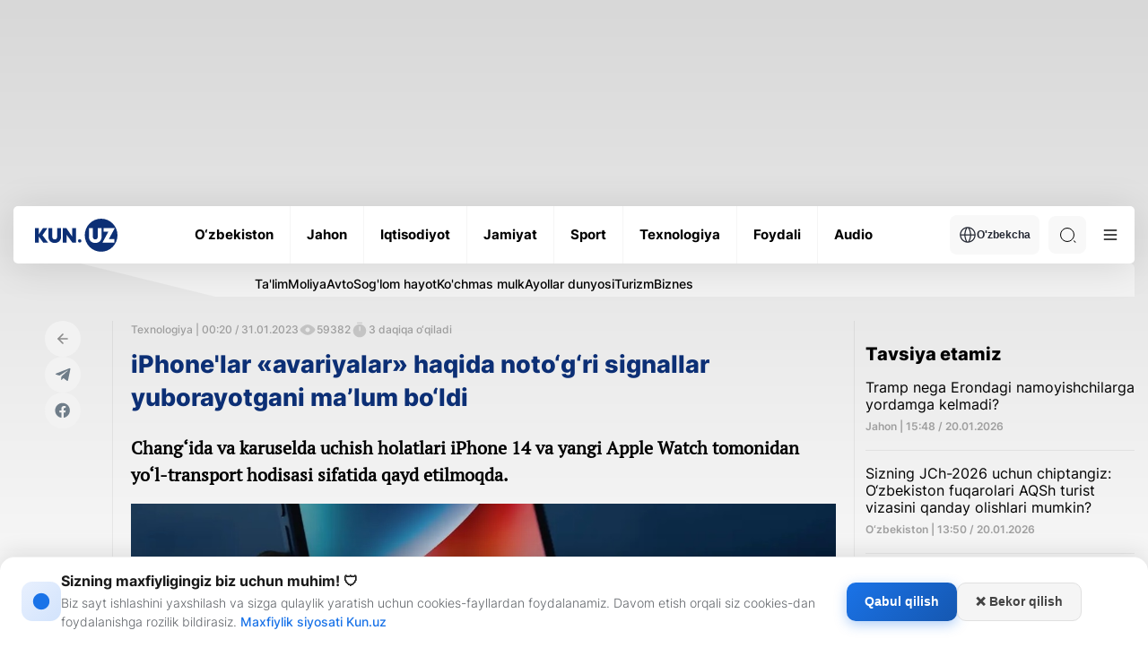

--- FILE ---
content_type: text/html; charset=UTF-8
request_url: https://kun.uz/news/2023/01/31/iphonelar-avariyalar-haqida-notogri-signallar-yuborayotgani-malum-boldi
body_size: 20630
content:
<!DOCTYPE html>
<html lang="uz">
<head>
    <meta charset="UTF-8" />
    <meta http-equiv="X-UA-Compatible" content="IE=edge" />
    <meta name="viewport" content="width=device-width, initial-scale=1.0" />
    <meta name="author" content="kunu.uz">
    <meta name="description" content="Chang‘ida va karuselda uchish holatlari iPhone 14 va yangi Apple Watch tomonidan yo‘l-transport hodisasi sifatida qayd etilmoqda.">
<meta name="keywords" content="Yangiliklar,xabarlar,eng so‘nggi yangiliklar, Dunyo Sport">
<meta property="og:title" content="iPhone&#039;lar «avariyalar» haqida noto‘g‘ri signallar yuborayotgani ma’lum bo‘ldi">
<meta property="og:description" content="Chang‘ida va karuselda uchish holatlari iPhone 14 va yangi Apple Watch tomonidan yo‘l-transport hodisasi sifatida qayd etilmoqda.">
<meta property="og:type" content="article">
<meta property="og:url" content="https://kun.uz/news/2023/01/31/iphonelar-avariyalar-haqida-notogri-signallar-yuborayotgani-malum-boldi">
<meta property="og:locale" content="uz-Latn-UZ">
<meta type="image/jpeg" name="link" href="https://storage.kun.uz/source/9/H1rz36RMbmeG9mUXRl6gm-pGSiHGN_UY.jpg" rel="image_src">
<meta property="og:image" content="https://storage.kun.uz/source/9/H1rz36RMbmeG9mUXRl6gm-pGSiHGN_UY.jpg">
<meta property="og:image:secure_url" content="https://storage.kun.uz/source/9/H1rz36RMbmeG9mUXRl6gm-pGSiHGN_UY.jpg">
<meta property="og:image:alt" content="iPhone&#039;lar «avariyalar» haqida noto‘g‘ri signallar yuborayotgani ma’lum bo‘ldi">
<meta property="og:site_name" content="Kun.uz">
<link href="/assets/66844a27/css/style.min.css?v=1761064581" rel="stylesheet">
<link href="/assets/66844a27/css/modal.css?v=1768908897" rel="stylesheet">
<link href="/assets/ce4f617e/desktop.css?v=1749135647" rel="stylesheet">
<script>var jsonLDData = [{"@context":"http:\/\/schema.org","@type":"NewsArticle","image":"https:\/\/storage.kun.uz\/source\/9\/H1rz36RMbmeG9mUXRl6gm-pGSiHGN_UY.jpg","headline":"iPhone\u0027lar «avariyalar» haqida noto‘g‘ri signallar yuborayotgani ma’lum bo‘ldi","description":"Chang‘ida va karuselda uchish holatlari iPhone 14 va yangi Apple Watch tomonidan yo‘l-transport hodisasi sifatida qayd etilmoqda.","datePublished":"2023-01-31T05:20:07+05:00","author":{"@type":"Person","name":"Sardor Yusupov"},"url":"http:\/\/kun.uz\/news\/2023\/01\/31\/iphonelar-avariyalar-haqida-notogri-signallar-yuborayotgani-malum-boldi","mainEntityOfPage":{"@type":"WebPage","@id":"http:\/\/kun.uz\/news\/2023\/01\/31\/iphonelar-avariyalar-haqida-notogri-signallar-yuborayotgani-malum-boldi"},"keywords":["iPhone","Apple"]},{"@context":"http:\/\/schema.org","@type":"Organization","url":"https:\/\/kun.uz\/","name":"Kun.uz","logo":{"@type":"ImageObject","url":"https:\/\/kun.uz\/static\/desktop\/img\/icons\/logo-light.svg"},"contactPoint":[{"@type":"ContactPoint","telephone":"+99878 113 10 10","contactType":"sales"}],"sameAs":["https:\/\/www.facebook.com\/kunuznews","https:\/\/www.youtube.com\/@kunuz_official","https:\/\/www.x.com\/KunUzNews","https:\/\/www.instagram.com\/kun.uz","https:\/\/telegram.me\/kunuzofficial"]}];
var script = document.createElement("script");
script.type = "application/ld+json";
script.text = JSON.stringify(jsonLDData);
document.head.appendChild(script);</script>    <link rel="preconnect" href="https://fonts.googleapis.com" />
    <link rel="preconnect" href="https://fonts.gstatic.com" crossorigin />
    <title>iPhone&#039;lar «avariyalar» haqida noto‘g‘ri signallar yuborayotgani ma’lum bo‘ldi</title>
    <link rel="shortcut icon" href="/favicon.ico?v=1" />
    <link rel="apple-touch-icon" sizes="180x180" href="/apple-touch-icon.png">
    <link rel="icon" type="image/png" sizes="32x32" href="/favicon32x32.png">
    <link rel="icon" type="image/png" sizes="16x16" href="/favicon1616.png">
    <link rel="icon" type="image/png" href="/favicon.png">
    <link rel="icon" href="/favicon.png" type="image/x-icon">
    

    <meta name="csrf-param" content="_csrf">
<meta name="csrf-token" content="7BdBkQhEMgDKDnUhcyyGmxiVnqESf1SUbVdaBoUp1Wy4U3b8TS1ASvxaI25GadbtTd6s010RF6QKHRlqwxy8Gw==">
    <script src="https://yastatic.net/pcode/adfox/loader.js" crossorigin="anonymous"></script>
    <style>
        .news-inner__content-page p {
            margin: 26px 0 !important;
        }
    </style>
</head>
<body class="light">
<!-- Google tag (gtag.js) -->
<script async src="https://www.googletagmanager.com/gtag/js?id=G-QE3KSKDYBZ"></script>
<script>
    window.dataLayer = window.dataLayer || [];
    function gtag(){dataLayer.push(arguments);}
    gtag('js', new Date());
    gtag('config', 'G-QE3KSKDYBZ');

    document.addEventListener("DOMContentLoaded", function () {
        const modal = document.getElementById('consentModal');
        const consent = localStorage.getItem('ga_consent');

        if (!modal) {
            console.error("Error: #consentModal not found!");
            return;
        }

        if (consent === null) {
            modal.style.display = 'block';

            document.getElementById('accept-consent').addEventListener('click', function () {
                const consentSettings = {
                    'ad_storage': 'granted',
                    'analytics_storage': 'granted',
                    'personalization_storage': 'granted',
                    'functionality_storage': 'granted',
                    'security_storage': 'granted'
                };

                localStorage.setItem('ga_consent', JSON.stringify(consentSettings));
                gtag('consent', 'default', consentSettings);
                gtag('js', new Date());
                gtag('config', 'GA_MEASUREMENT_ID');
                modal.style.display = 'none';
            });

            document.getElementById('reject-consent').addEventListener('click', function () {
                localStorage.setItem('ga_consent', 'denied');
                gtag('consent', 'update', { 'analytics_storage': 'denied' });
                modal.style.display = 'none';
            });
        }
    });


</script>
<!-- Yandex.Metrika counter -->
<script type="text/javascript">
    (function (d, w, c) {
        (w[c] = w[c] || []).push(function() {
            try {
                w.yaCounter22022599 = new Ya.Metrika({
                    id:22022599,
                    clickmap:true,
                    trackLinks:true,
                    accurateTrackBounce:true,
                    webvisor:true
                });
            } catch(e) { }
        });

        var n = d.getElementsByTagName("script")[0],
            s = d.createElement("script"),
            f = function () { n.parentNode.insertBefore(s, n); };
        s.type = "text/javascript";
        s.async = true;
        s.src = "https://mc.yandex.ru/metrika/watch.js";

        if (w.opera == "[object Opera]") {
            d.addEventListener("DOMContentLoaded", f, false);
        } else { f(); }
    })(document, window, "yandex_metrika_callbacks");


</script>
<noscript><div><img src="https://mc.yandex.ru/watch/22022599" style="position:absolute; left:-9999px;" alt="" /></div></noscript>
<!-- /Yandex.Metrika counter -->
        <div id="consentModal" class="consent-modal">
        <div class="consent-modal-content">
            <div class="consent-icon">
                <svg width="22" height="22" viewBox="0 0 24 24" fill="none" xmlns="http://www.w3.org/2000/svg">
                    <path d="M12 2C6.48 2 2 6.48 2 12s4.48 10 10 10 10-4.48 10-10S17.52 2 12 2zm-1 15h2v-6h-2v6zm0-8h2V7h-2v2z" fill="currentColor"/>
                </svg>
            </div>
            <div class="consent-text-section">
                <h2 class="consent-title">Sizning maxfiyligingiz biz uchun muhim! 🛡</h2>
                <p class="consent-text">Biz sayt ishlashini yaxshilash va sizga qulaylik yaratish uchun cookies-fayllardan foydalanamiz. Davom etish orqali siz cookies-dan foydalanishga rozilik bildirasiz. <a href="/page/consent" target="_blank" style="display: inline;">Maxfiylik siyosati Kun.uz</a></p>
            </div>
            <div class="consent-buttons">
                <button id="accept-consent" class="consent-btn accept-btn">Qabul qilish</button>
                <button id="reject-consent" class="consent-btn reject-btn">❌ Bekor qilish</button>
            </div>
        </div>
    </div>


    <div class="main">
    <div class="container">
        <div class='main-ad-banner'> <div id='adfox_163358652822099952'></div>
      <script>
          window.yaContextCb.push(()=>{
              Ya.adfoxCode.create({
                  ownerId: 367651,
                  containerId: 'adfox_163358652822099952',
                  params: {
                      pp: 'g',
                      ps: 'eudb',
                      p2: 'hhiz'
                  }
              })
          })
      </script></div>    </div>
        <header class="header">
            <div class="container">
                <div class="header-wrapper">
                    <div class="header-bottom"><div class="header-bottom__wrap"><a href="/" class="header-bottom__logo">        <img class="logo-light" src="/assets/66844a27/img/icons/logo-light.svg" alt="Logo" /><img class="logo-dark" src="/assets/66844a27/img/icons/logo-dark.svg" alt="Logo" /></a><ul class="header-bottom__list"><li class="header-bottom__item"><a href="/news/category/uzbekiston" class="header-bottom__link"><span data-text="O‘zbekiston"> O‘zbekiston </span> </a></li><li class="header-bottom__item"><a href="/news/category/jahon" class="header-bottom__link"><span data-text="Jahon"> Jahon </span> </a></li><li class="header-bottom__item"><a href="/news/category/iqtisodiyot" class="header-bottom__link"><span data-text="Iqtisodiyot"> Iqtisodiyot </span> </a></li><li class="header-bottom__item"><a href="/news/category/jamiyat" class="header-bottom__link"><span data-text="Jamiyat"> Jamiyat </span> </a></li><li class="header-bottom__item"><a href="/news/category/sport" class="header-bottom__link"><span data-text="Sport"> Sport </span> </a></li><li class="header-bottom__item"><a href="/news/category/texnologiya" class="header-bottom__link"><span data-text="Texnologiya"> Texnologiya </span> </a></li><li class="header-bottom__item"><a href="/news/category/foydali" class="header-bottom__link"><span data-text="Foydali"> Foydali </span> </a></li><li class="header-bottom__item"><a href="/news/audio/list" class="header-bottom__link"><span data-text="Audio"> Audio </span> </a></li></ul><div class="header-bottom__right"><div class="header-bottom__lang"><button class="header-bottom__lang-btn"><img src="/assets/66844a27/img/icons/language.svg" alt="" />O'zbekcha</button><ul class="header-bottom__lang-list"><li class="header-bottom__lang-item"><a class="lang-link" href="/changelang/kr?c=%2Fkr%2Fnews%2F2023%2F01%2F31%2Fiphonelar-avariyalar-haqida-notogri-signallar-yuborayotgani-malum-boldi">Ўзбекча</a></li><li class="header-bottom__lang-item"><a class="lang-link" href="/changelang/ru?c=%2Fru%2Fnews%2F2023%2F01%2F31%2Fiphonelar-avariyalar-haqida-notogri-signallar-yuborayotgani-malum-boldi">Русский</a></li><li class="header-bottom__lang-item"><a class="lang-link" href="/changelang/en?c=%2Fen%2Fnews%2F2023%2F01%2F31%2Fiphonelar-avariyalar-haqida-notogri-signallar-yuborayotgani-malum-boldi">English</a></li></ul></div><div class="header-bottom__search"><form action="/news/search" method="get"><input type="text" id="search-input" class="header-bottom__search-input" name="q" value="" placeholder="Qidiruv" required="true"> <div class="search-button center-position"><div class="search-icon"></div></div></form></div><button class="header-bottom__menu">
              <svg width="24" height="24" viewBox="0 0 100 100">
                <path class="line line1"
                  d="M 20,29.000046 H 80.000231 C 80.000231,29.000046 94.498839,28.817352 94.532987,66.711331 94.543142,77.980673 90.966081,81.670246 85.259173,81.668997 79.552261,81.667751 75.000211,74.999942 75.000211,74.999942 L 25.000021,25.000058" />
                <path class="line line2" d="M 20,50 H 80" />
                <path class="line line3"
                  d="M 20,70.999954 H 80.000231 C 80.000231,70.999954 94.498839,71.182648 94.532987,33.288669 94.543142,22.019327 90.966081,18.329754 85.259173,18.331003 79.552261,18.332249 75.000211,25.000058 75.000211,25.000058 L 25.000021,74.999942" />
              </svg>
            </button></div></div></div><div class="header-categories">
            <div class="header-categories__wrapper">
                <ul class="header-categories__list"><li class="header-categories__item">
                <a href="https://kun.uz/news/category/talim" class="header-categories__link">Ta'lim</a>
              </li><li class="header-categories__item">
                <a href="https://kun.uz/news/category/moliya" class="header-categories__link">Moliya</a>
              </li><li class="header-categories__item">
                <a href="https://kun.uz/news/category/avto" class="header-categories__link">Avto</a>
              </li><li class="header-categories__item">
                <a href="https://kun.uz/news/category/soglom-hayot" class="header-categories__link">Sog'lom hayot</a>
              </li><li class="header-categories__item">
                <a href="https://kun.uz/news/category/kuchmas-mulk" class="header-categories__link">Ko'chmas mulk</a>
              </li><li class="header-categories__item">
                <a href="https://kun.uz/news/category/ayollar-dunyosi" class="header-categories__link">Ayollar dunyosi</a>
              </li><li class="header-categories__item">
                <a href="https://kun.uz/news/category/turizm" class="header-categories__link">Turizm</a>
              </li><li class="header-categories__item">
                <a href="https://kun.uz/news/category/biznes" class="header-categories__link">Biznes</a>
              </li></ul>
            </div>
        </div><div class="header-dropdown">
            <div class="header-dropdown__menu">
              <ul class="header-dropdown__list">
                <li class="header-dropdown__item">
                  <a href="/news/list?f=video" class="header-dropdown__link"> - Videolavhalar </a>
                </li>
                <li class="header-dropdown__item">
                  <a href="/news/list?f=photo" class="header-dropdown__link"> - Fotolavhalar </a>
                </li>
                <li class="header-dropdown__item">
                  <a href="/news/actual" class="header-dropdown__link"> - Dolzarb xabarlar </a>
                </li><li class="header-dropdown__item"><a href="/news/time/hayotiy-hikoyalar" class="header-dropdown__link"> - Hayotiy hikoyalar </a></li></ul>
              <ul class="header-dropdown__list"><li class="header-dropdown__item">
                  <a href="/news/editors-choice" class="header-dropdown__link"> - Muharrir tanlovi</a>
                </li>
                <li class="header-dropdown__item">
                  <a href="/authored" class="header-dropdown__link"> - Maqolalar </a>
                </li>
                <li class="header-dropdown__item">
                  <a href="/time/news" class="header-dropdown__link"> - Kun mavzulari </a>
                </li>
                <li class="header-dropdown__item">
                  <a href="/our-team" class="header-dropdown__link"> - Bizning jamoa</a>
                </li>
              </ul>
              <ul class="header-dropdown__list active">
                <li class="header-dropdown__item">
                  <a href="/page/reklama" class="header-dropdown__link"> -  Reklama tariflari </a>
                </li>
                <li class="header-dropdown__item">
                  <a href="/page/reklama#mediakit" class="header-dropdown__link"> - Media kit </a>
                </li>
                
              </ul>
              <div class="header-dropdown__img">
              <div class="--light">
              <img src="/assets/66844a27/img/business-bg.png" alt=""/>
              <img src="/assets/66844a27/img/business-bg-img.png" alt=""/>
            </div>
            <div class="--dark">
              <img src="/assets/66844a27/img/business-bg-dark.png" alt=""/>
              <img src="/assets/66844a27/img/business-bg-img-dark.png" alt=""/>
            </div>
                
              </div>
            </div>
            <div class="header-dropdown__settings">
              <h4 class="header-dropdown__settings-title">Qoʻshimcha funksionallar</h4>
              <ul class="header-dropdown__settings-list">
                
                <li class="header-dropdown__settings-item">
                  <p class="header-dropdown__settings-text">Tungi ko‘rinish</p>
                  <div class="header-dropdown__settings-theme">
                    <input type="checkbox" id="theme" />
                    <label for="theme">Toggle</label>
                    <div class="moon"></div>
                    <div class="sun"></div>
                  </div>
                </li>
              </ul>
            </div><div class="header-dropdown__regions"><li class="region-item active"><a href="/region/toshkent" class="region-item__link">Toshkent sh.</a></li><li class="region-item active"><a href="/region/qoraqalpogiston" class="region-item__link">Qoraqalpog‘iston</a></li><li class="region-item active"><a href="/region/andijon" class="region-item__link">Andijon</a></li><li class="region-item active"><a href="/region/fargona" class="region-item__link">Farg‘ona</a></li><li class="region-item active"><a href="/region/namangan" class="region-item__link">Namangan</a></li><li class="region-item active"><a href="/region/samarqand" class="region-item__link">Samarqand</a></li><li class="region-item active"><a href="/region/buxoro" class="region-item__link">Buxoro</a></li><li class="region-item active"><a href="/region/xorazm" class="region-item__link">Xorazm</a></li><li class="region-item active"><a href="/region/surxondaryo" class="region-item__link">Surxondaryo</a></li><li class="region-item active"><a href="/region/qashqadaryo" class="region-item__link">Qashqadaryo</a></li><li class="region-item active"><a href="/region/jizzax" class="region-item__link">Jizzax</a></li><li class="region-item active"><a href="/region/sirdaryo" class="region-item__link">Sirdaryo</a></li><li class="region-item active"><a href="/region/toshkent-viloyati" class="region-item__link">Toshkent vil.</a></li><li class="region-item active"><a href="/region/navoiy" class="region-item__link">Navoiy</a></li></div></div>                </div>
            </div>
        </header>
        <main>
            <div class="news-inner">
    <div class="container">
        <div class="news-inner__block">
            <div class="news-inner__left">
                <div class="news-inner__head">
                    <div class="news-inner__wrapper">
                        <div class="news-inner__socials-wrapper">
                            <div class="news-inner__socials">
                                <a href="/" class="news-inner__socials-link">
                                    <img src="/assets/66844a27/img/icons/page-back.svg" alt="" />
                                </a>
                                <a href="#" class="news-inner__socials-link s_telegram">
                                    <svg width="22" height="22" viewBox="0 0 29 29" fill="none" xmlns="http://www.w3.org/2000/svg">
                                        <path
                                                d="M12.4457 17.3222L12.087 22.5112C12.6002 22.5112 12.8224 22.2845 13.089 22.0122L15.4949 19.6472L20.4803 23.4024C21.3946 23.9265 22.0388 23.6505 22.2854 22.5372L25.5578 6.7658L25.5587 6.76487C25.8487 5.3747 25.0699 4.83108 24.1791 5.17212L4.94413 12.7465C3.63138 13.2706 3.65126 14.0233 4.72097 14.3644L9.63859 15.9376L21.0612 8.58623C21.5988 8.2201 22.0876 8.42268 21.6855 8.78881L12.4457 17.3222Z"
                                                fill="#6F7D89"
                                        />
                                    </svg>
                                </a>
                                <a href="#" class="news-inner__socials-link s_facebook">
                                    <svg width="22" height="22" viewBox="0 0 29 29" fill="none" xmlns="http://www.w3.org/2000/svg">
                                        <path
                                                d="M14.0758 3.52441C8.08825 3.52441 3.23438 8.40796 3.23438 14.4321C3.23438 19.8765 7.19893 24.389 12.3819 25.2073V17.5851H9.62912V14.4321H12.3819V12.029C12.3819 9.29528 14.0004 7.78523 16.4768 7.78523C17.6629 7.78523 18.9036 7.99827 18.9036 7.99827V10.6826H17.5365C16.1898 10.6826 15.7698 11.5234 15.7698 12.386V14.4321H18.7766L18.296 17.5851H15.7698V25.2073C20.9527 24.389 24.9173 19.8765 24.9173 14.4321C24.9173 8.40796 20.0633 3.52441 14.0758 3.52441Z"
                                                fill="#6F7D89"
                                        />
                                    </svg>
                                </a>
                            </div>
                        </div>
                        <div class="news-inner__content">
                            <div class="news-inner__content-head">
                                <div class="news-inner__content-stats">
                                    <span>Texnologiya | 00:20 / 31.01.2023 </span>

                                    <div class="news-inner__content-stats-info">
                                        <span class="eye-icon"></span>
                                        <span>59382</span>
                                    </div>
                                    <div class="news-inner__content-stats-info">
                                        <span class="timer-icon"></span>
                                        <span>3 daqiqa o‘qiladi</span>
                                    </div>
                                                                        
                                </div>
                                <h1 class="news-inner__content-title" style="font-size:1.6875em;">iPhone'lar «avariyalar» haqida noto‘g‘ri signallar yuborayotgani ma’lum bo‘ldi</h1>
                                                                <p class="news-inner__content-desc">Chang‘ida va karuselda uchish holatlari iPhone 14 va yangi Apple Watch tomonidan yo‘l-transport hodisasi sifatida qayd etilmoqda.</p>
                                                                                                 <div class="news-inner__content-img">
                                    <img src="https://storage.kun.uz/source/9/H1rz36RMbmeG9mUXRl6gm-pGSiHGN_UY.jpg" />
                                    <p class="news-inner__content-caption">Foto: Apple</p>
                                </div>
                                                                <div class="news-inner__content-page">
                                    <p>Sentyabr oyida taqdim etilgan iPhone 14 va yangi Apple Watch yo‘l harakati xavfsizligini yaxshilash uchun mo‘ljallangan muhim yangilikni olgan edi. Qurilmalar o‘z sensorlariga tayanib, yo‘l harakati hodisasini aniqlash va maxsus xizmatlarga avtomatik tarzda xabar yuborish funksiyasiga ega bo‘ldi. Biroq, innovatsiya hali ham mukammallikdan yiroq ekani aytilmoqda. <a href="https://www.autoevolution.com/news/iphone-14-keeps-spamming-emergency-services-with-false-car-crash-calls-209392.html">Autoevolution</a> ma’lumotlariga ko‘ra, smartfonlardan ko‘plab yolg‘on xabarlar yuborilyapti.</p>

<p>Xususan, Yaponiya huquq-tartibot idoralari chang‘i uchayotgan odamlarning cho‘ntagida yotgan iPhone&#39;dan ko‘plab noto‘g‘ri xabar kelayotganidan shikoyat qilmoqda. Keskin harakatlar va qorga sirpanib yiqilish holatlari smartfon tomonidan yo‘l-transport hodisasi sifatida qayd etilyapti va favqulodda xizmatlarga &laquo;avariya yuz bergani&raquo; haqida xabar jo‘natilmoqda.</p>

<p>Misol uchun, 2022 yil 16 dekabrdan 2023 yil 13 yanvargacha Kita-Alps Nagano yong‘in xavfsizligi xizmati tomonidan olingan 919 ta xabarning kamida 134 tasi yolg‘on bo‘lib chiqqan. Ular yaqin atrofdagi chang‘i kurortlaridan jo‘natilgan. Gujo shahrida ham iPhone&#39;dan jo‘natilayotgan bunday &laquo;spam&raquo;dan shikoyat qilishgan: xabarnomalarning 40 foizi yolg‘on bo‘lib chiqqan.</p>

<p>Shu bilan birga, mahalliy hokimiyat organlari smartfon egalaridan funksiyani o‘chirishni talab qila olmasligini tan olishadi, chunki u haqiqiy baxtsiz hodisa yuz berganda odamlarning hayotini saqlab qolishi mumkin. Qayd etish joizki, smartfon favqulodda xizmatlarni chaqirishdan oldin taymer orqali ortga hisoblashni boshlaydi, biroq chang‘i uchish paytida bunga e’tibor qaratilishi dargumon.</p>

<p>Bir necha hafta oldin Apple &laquo;avariyalarni&raquo; aniqlash tizimini takomillashtirish ustida ish olib borayotganini e’lon qildi, chunki u odamlar karuselda uchayotganida ham qutqaruvchilarni chaqirayotgan edi. Kompaniya dastlab bu tizimning yuqori aniqlikda ishlashi, million soatlik testlarda sinovdan o‘tkazilganini da’vo qilgan edi.</p>

                                    <div id="adv">
                                        <div id="adfox_163671557394827494"></div>
                                        <script>
                                            window.yaContextCb.push(()=>{
                                                Ya.adfoxCode.create({
                                                    ownerId: 367651,
                                                    containerId: 'adfox_163671557394827494',
                                                    params: {
                                                        pp: 'h',
                                                        ps: 'feps',
                                                        p2: 'hjmx'
                                                    }
                                                })
                                            })
                                        </script>
                                    </div>
                                </div>
                            </div>
                                                            <div class="news-inner__author">

                                    <svg width="24" height="24" viewBox="0 0 24 24" fill="none" xmlns="http://www.w3.org/2000/svg">
                                        <path d="M12 12C14.21 12 16 10.21 16 8C16 5.79 14.21 4 12 4C9.79 4 8 5.79 8 8C8 10.21 9.79 12 12 12ZM12 14C9.33 14 4 15.34 4 18V20H20V18C20 15.34 14.67 14 12 14Z" fill="#6F7D89"/>
                                    </svg>
                                    <span>Tayyorlagan:&nbsp;</span>
                                    <a href="/news/author/Sardor+Yusupov">
                                        Сардор Юсупов                                    </a>
                                </div>
                                                        <div class="news-inner__tags">
                                                                <a href="/news/list?f=tag&name=iPhone" class="news-inner__tag">#iPhone</a>
                                                                <a href="/news/list?f=tag&name=Apple" class="news-inner__tag">#Apple</a>
                                                            </div>
                            
                            
                        </div>
                    </div>
                </div>
            </div>
            <div class="news-inner__right">
                <div class="main-news__right" id="recomended-news-content" data='{"url":"\/news\/list?f=recommended","ph":false}'></div>
                <div class="main-news__right" id="last-newsl" data='{"url":"\/news\/list?f=latest&l=5","mb":true,"max_card":4}'></div>
            </div>
        </div>
                    <h3 class="big-title">Mavzuga oid</h3>
            <div class="main-life__list news-inner__life-list">
                                    <a class="main-life__item" href="/news/2026/01/14/apple-sirini-googlega-topshirdi">
                        <div class="main-life__item-img">
                            <img src="https://storage.kun.uz/source/thumbnails/_medium/11/F-mRfLrplyctOX1tJQB0jvQnxFA7nnOs_medium.png" />
                        </div>
                        <div>
                                                            <div class="gray-text">
                                                                   <p class="">15:49 / 14.01.2026</p></div>
                            <h3 class="main-life__item-title">Apple Siri’ni Google’ga topshirdi</h3>
                        </div>
                    </a>
                                    <a class="main-life__item" href="/news/2026/01/14/2025-yilda-sotilgan-har-5-smartfonning-bittasi-iphone-boldi">
                        <div class="main-life__item-img">
                            <img src="https://storage.kun.uz/source/thumbnails/_medium/11/GVcQvV6O1hKN_iIuZTeVtCGIrPerzQ4R_medium.jpg" />
                        </div>
                        <div>
                                                            <div class="gray-text">
                                                                   <p class="">11:25 / 14.01.2026</p></div>
                            <h3 class="main-life__item-title">2025 yilda sotilgan har 5 smartfonning bittasi iPhone bo‘ldi</h3>
                        </div>
                    </a>
                                    <a class="main-life__item" href="/news/2026/01/12/apple-2025-yilda-smartfonlar-bozorida-jahon-yetakchisiga-aylandi">
                        <div class="main-life__item-img">
                            <img src="https://storage.kun.uz/source/thumbnails/_medium/11/AYXTkTpHqa_tSK1F5rysYoQD_XzHokEn_medium.jpg" />
                        </div>
                        <div>
                                                            <div class="gray-text">
                                                                   <p class="">21:49 / 12.01.2026</p></div>
                            <h3 class="main-life__item-title">Apple 2025 yilda smartfonlar bozorida jahon yetakchisiga aylandi</h3>
                        </div>
                    </a>
                                    <a class="main-life__item" href="/news/2025/12/25/2025-yilda-ayfonlarning-70-foizi-rossiyaga-yashirin-sxemalar-orqali-olib-kirilgan">
                        <div class="main-life__item-img">
                            <img src="https://storage.kun.uz/source/thumbnails/_medium/11/3dpk9wHgxnTPdNxZ9-1r02v7HRjkV3Hs_medium.jpg" />
                        </div>
                        <div>
                                                            <div class="gray-text">
                                                                   <p class="">14:25 / 25.12.2025</p></div>
                            <h3 class="main-life__item-title">2025 yilda ayfonlarning 70 foizi Rossiyaga yashirin sxemalar orqali olib kirilgan</h3>
                        </div>
                    </a>
                            </div>
                            <div class="main-business" id="business-news" data='{"url":"\/news\/list?f=business","title":"E`lonlar","link_title":"Hamkorlik qilish","link":"\/page\/reklama","img1":"\/assets\/66844a27\/img\/icons\/swiper-prev.svg","img2":"\/assets\/66844a27\/img\/icons\/swiper-next.svg","letter":"\/assets\/66844a27\/img\/icons\/business-icon.svg","max_card":7}'></div>
            </div>
</div>
<div id="nnl-fullscreen-slot"></div>
<script>

</script>
        </main>

    </div>
    <div class="modal" id="main-modal"></div>
    <footer class="footer">
        <div class="container">
            <div class="footer-top">
                <a href="/" class="footer-top__logo">
                    <img src="/assets/66844a27/img/icons/logo-grey.svg" alt="" />
                </a>
                <ul class="footer-top__list">
                    <li class="footer-top__item">
                        <a href="/page/about" class="footer-top__link" data-title="Sayt haqida"> Sayt haqida </a>
                    </li>
                    <li class="footer-top__item">
                        <a href="/news/rss" target="_blank" class="footer-top__link" data-title="RSS"> RSS </a>
                    </li>
                    <li class="footer-top__item">
                        <a href="/contact" class="footer-top__link" data-title="Aloqa"> Aloqa </a>
                    </li>
                    <li class="footer-top__item">
                        <a href="/page/reklama" class="footer-top__link" data-title="Reklama"> Reklama </a>
                    </li>
                                        <li class="footer-top__item">
                        <a href="/our-team" class="footer-top__link" data-title="Kun.uz jamoasi"> Kun.uz jamoasi </a>
                    </li>
                </ul>
                <ul class="footer-top__social-list">
                    <li class="footer-top__social-item">
                        <a href="https://telegram.me/kunuzofficial" target="_blank" class="footer-top__social-link">
                            <svg width="20" height="20" viewBox="0 0 20 20" fill="none" xmlns="http://www.w3.org/2000/svg">
                                <g clip-path="url(#clip0_10_2318)">
                                    <path fill-rule="evenodd" clip-rule="evenodd"
                                          d="M20 10C20 15.5228 15.5228 20 10 20C4.47715 20 0 15.5228 0 10C0 4.47715 4.47715 0 10 0C15.5228 0 20 4.47715 20 10ZM10.3584 7.38244C9.38571 7.787 7.44178 8.62433 4.52658 9.89443C4.05319 10.0827 3.80521 10.2668 3.78264 10.4469C3.74449 10.7512 4.12559 10.8711 4.64456 11.0343C4.71515 11.0565 4.7883 11.0795 4.86328 11.1038C5.37386 11.2698 6.06069 11.464 6.41774 11.4717C6.74162 11.4787 7.10311 11.3452 7.5022 11.0711C10.226 9.2325 11.632 8.30317 11.7203 8.28314C11.7825 8.26901 11.8688 8.25123 11.9273 8.3032C11.9858 8.35518 11.98 8.4536 11.9738 8.48C11.9361 8.64095 10.4401 10.0318 9.66593 10.7515C9.42459 10.9759 9.25339 11.135 9.2184 11.1714C9.14 11.2528 9.06011 11.3298 8.98332 11.4038C8.50897 11.8611 8.15326 12.204 9.00301 12.764C9.41136 13.0331 9.73812 13.2556 10.0641 13.4776C10.4201 13.7201 10.7752 13.9619 11.2347 14.2631C11.3517 14.3398 11.4635 14.4195 11.5724 14.4971C11.9867 14.7925 12.359 15.0578 12.8188 15.0155C13.086 14.9909 13.3621 14.7397 13.5022 13.9903C13.8335 12.2193 14.4847 8.38205 14.6352 6.80081C14.6484 6.66227 14.6318 6.48498 14.6185 6.40715C14.6051 6.32931 14.5773 6.21842 14.4761 6.13633C14.3563 6.03911 14.1714 6.01861 14.0886 6.02007C13.7125 6.0267 13.1355 6.22735 10.3584 7.38244Z"
                                          fill="#0B0B0B" />
                                </g>
                                <defs>
                                    <clipPath id="clip0_10_2318">
                                        <rect width="20" height="20" fill="white" />
                                    </clipPath>
                                </defs>
                            </svg>
                        </a>
                    </li>
                    <li class="footer-top__social-item">
                        <a href="https://www.facebook.com/kunuznews/" target="_blank" class="footer-top__social-link">
                            <svg width="20" height="20" viewBox="0 0 20 20" fill="none" xmlns="http://www.w3.org/2000/svg">
                                <g clip-path="url(#clip0_10_2314)">
                                    <path
                                            d="M20 10C20 4.47715 15.5229 0 10 0C4.47715 0 0 4.47715 0 10C0 14.9912 3.65684 19.1283 8.4375 19.8785V12.8906H5.89844V10H8.4375V7.79688C8.4375 5.29063 9.93047 3.90625 12.2146 3.90625C13.3084 3.90625 14.4531 4.10156 14.4531 4.10156V6.5625H13.1922C11.95 6.5625 11.5625 7.3334 11.5625 8.125V10H14.3359L13.8926 12.8906H11.5625V19.8785C16.3432 19.1283 20 14.9912 20 10Z"
                                            fill="#0B0B0B" />
                                </g>
                                <defs>
                                    <clipPath id="clip0_10_2314">
                                        <rect width="20" height="20" fill="white" />
                                    </clipPath>
                                </defs>
                            </svg>
                        </a>
                    </li>
                    <li class="footer-top__social-item">
                        <a href="https://x.com/KunUzNews" target="_blank" class="footer-top__social-link">
                            <svg width="20" height="20" viewBox="0 0 20 20" fill="none" xmlns="http://www.w3.org/2000/svg">
                                <g clip-path="url(#clip0_10_2315)">
                                    <path
                                            d="M6.2918 18.125C13.8371 18.125 17.9652 11.8723 17.9652 6.45155C17.9652 6.27577 17.9613 6.09608 17.9535 5.9203C18.7566 5.33955 19.4496 4.62021 20 3.79608C19.2521 4.12883 18.458 4.34615 17.6449 4.44061C18.5011 3.92742 19.1421 3.12123 19.4492 2.17147C18.6438 2.6488 17.763 2.98551 16.8445 3.16718C16.2257 2.50963 15.4075 2.07426 14.5164 1.92838C13.6253 1.78249 12.711 1.93421 11.9148 2.36008C11.1186 2.78595 10.4848 3.46225 10.1115 4.28443C9.73825 5.1066 9.64619 6.02885 9.84961 6.90858C8.21874 6.82674 6.62328 6.40309 5.16665 5.66508C3.71002 4.92708 2.42474 3.8912 1.39414 2.6246C0.870333 3.5277 0.710047 4.59637 0.945859 5.61341C1.18167 6.63045 1.79589 7.51954 2.66367 8.09999C2.01219 8.0793 1.37498 7.9039 0.804688 7.58827V7.63905C0.804104 8.58679 1.13175 9.50549 1.73192 10.239C2.3321 10.9725 3.16777 11.4755 4.09687 11.6625C3.49338 11.8276 2.85999 11.8517 2.2457 11.7328C2.50788 12.5479 3.01798 13.2607 3.70481 13.7719C4.39164 14.2831 5.22093 14.5672 6.07695 14.5844C4.62369 15.7259 2.82848 16.3451 0.980469 16.3422C0.652739 16.3417 0.325333 16.3216 0 16.282C1.87738 17.4865 4.06128 18.1262 6.2918 18.125Z"
                                            fill="#0B0B0B" />
                                </g>
                                <defs>
                                    <clipPath id="clip0_10_2315">
                                        <rect width="20" height="20" fill="white" />
                                    </clipPath>
                                </defs>
                            </svg>
                        </a>
                    </li>

                    <li class="footer-top__social-item">
                        <a href="https://www.instagram.com/kun.uz" target="_blank" class="footer-top__social-link">
                            <svg width="20" height="20" viewBox="0 0 20 20" fill="none" xmlns="http://www.w3.org/2000/svg">
                                <g clip-path="url(#clip0_10_2316)">
                                    <path
                                            d="M10 1.80078C12.6719 1.80078 12.9883 1.8125 14.0391 1.85937C15.0156 1.90234 15.543 2.06641 15.8945 2.20313C16.3594 2.38281 16.6953 2.60156 17.043 2.94922C17.3945 3.30078 17.6094 3.63281 17.7891 4.09766C17.9258 4.44922 18.0898 4.98047 18.1328 5.95312C18.1797 7.00781 18.1914 7.32422 18.1914 9.99219C18.1914 12.6641 18.1797 12.9805 18.1328 14.0313C18.0898 15.0078 17.9258 15.5352 17.7891 15.8867C17.6094 16.3516 17.3906 16.6875 17.043 17.0352C16.6914 17.3867 16.3594 17.6016 15.8945 17.7813C15.543 17.918 15.0117 18.082 14.0391 18.125C12.9844 18.1719 12.668 18.1836 10 18.1836C7.32813 18.1836 7.01172 18.1719 5.96094 18.125C4.98438 18.082 4.45703 17.918 4.10547 17.7813C3.64063 17.6016 3.30469 17.3828 2.95703 17.0352C2.60547 16.6836 2.39063 16.3516 2.21094 15.8867C2.07422 15.5352 1.91016 15.0039 1.86719 14.0313C1.82031 12.9766 1.80859 12.6602 1.80859 9.99219C1.80859 7.32031 1.82031 7.00391 1.86719 5.95312C1.91016 4.97656 2.07422 4.44922 2.21094 4.09766C2.39063 3.63281 2.60938 3.29688 2.95703 2.94922C3.30859 2.59766 3.64063 2.38281 4.10547 2.20313C4.45703 2.06641 4.98828 1.90234 5.96094 1.85937C7.01172 1.8125 7.32813 1.80078 10 1.80078ZM10 0C7.28516 0 6.94531 0.0117187 5.87891 0.0585938C4.81641 0.105469 4.08594 0.277344 3.45313 0.523438C2.79297 0.78125 2.23438 1.12109 1.67969 1.67969C1.12109 2.23438 0.78125 2.79297 0.523438 3.44922C0.277344 4.08594 0.105469 4.8125 0.0585938 5.875C0.0117188 6.94531 0 7.28516 0 10C0 12.7148 0.0117188 13.0547 0.0585938 14.1211C0.105469 15.1836 0.277344 15.9141 0.523438 16.5469C0.78125 17.207 1.12109 17.7656 1.67969 18.3203C2.23438 18.875 2.79297 19.2188 3.44922 19.4727C4.08594 19.7188 4.8125 19.8906 5.875 19.9375C6.94141 19.9844 7.28125 19.9961 9.99609 19.9961C12.7109 19.9961 13.0508 19.9844 14.1172 19.9375C15.1797 19.8906 15.9102 19.7188 16.543 19.4727C17.1992 19.2188 17.7578 18.875 18.3125 18.3203C18.8672 17.7656 19.2109 17.207 19.4648 16.5508C19.7109 15.9141 19.8828 15.1875 19.9297 14.125C19.9766 13.0586 19.9883 12.7188 19.9883 10.0039C19.9883 7.28906 19.9766 6.94922 19.9297 5.88281C19.8828 4.82031 19.7109 4.08984 19.4648 3.45703C19.2188 2.79297 18.8789 2.23438 18.3203 1.67969C17.7656 1.125 17.207 0.78125 16.5508 0.527344C15.9141 0.28125 15.1875 0.109375 14.125 0.0625C13.0547 0.0117188 12.7148 0 10 0Z"
                                            fill="#0B0B0B" />
                                    <path
                                            d="M10 4.86328C7.16406 4.86328 4.86328 7.16406 4.86328 10C4.86328 12.8359 7.16406 15.1367 10 15.1367C12.8359 15.1367 15.1367 12.8359 15.1367 10C15.1367 7.16406 12.8359 4.86328 10 4.86328ZM10 13.332C8.16016 13.332 6.66797 11.8398 6.66797 10C6.66797 8.16016 8.16016 6.66797 10 6.66797C11.8398 6.66797 13.332 8.16016 13.332 10C13.332 11.8398 11.8398 13.332 10 13.332Z"
                                            fill="#0B0B0B" />
                                    <path
                                            d="M16.5391 4.66016C16.5391 5.32422 16 5.85938 15.3398 5.85938C14.6758 5.85938 14.1406 5.32031 14.1406 4.66016C14.1406 3.99609 14.6797 3.46094 15.3398 3.46094C16 3.46094 16.5391 4 16.5391 4.66016Z"
                                            fill="#0B0B0B" />
                                </g>
                                <defs>
                                    <clipPath id="clip0_10_2316">
                                        <rect width="20" height="20" fill="white" />
                                    </clipPath>
                                </defs>
                            </svg>
                        </a>
                    </li>
                </ul>
                <ul class="footer-top__apps-list">
                    <li class="footer-top__apps-item">
                        <a href="https://itunes.apple.com/us/app/kun.uz/id1042740093?mt=8" target="_blank" class="footer-top__apps-link">
                            <svg width="146" height="42" viewBox="0 0 146 42" fill="none" xmlns="http://www.w3.org/2000/svg">
                                <path
                                        d="M140.593 0.841438C143.096 0.841438 145.133 2.81937 145.133 5.25013V36.7501C145.133 39.1809 143.096 41.1588 140.593 41.1588H5.40741C2.90378 41.1588 0.866537 39.1809 0.866537 36.7501V5.25013C0.866537 2.81937 2.90378 0.841438 5.40741 0.841438H140.593ZM140.593 0.000125885H5.40741C2.43468 0.000125885 0 2.36394 0 5.25013V36.7501C0 39.6363 2.43468 42.0001 5.40741 42.0001H140.593C143.565 42.0001 146 39.6363 146 36.7501V5.25013C146 2.36394 143.565 0.000125885 140.593 0.000125885Z"
                                        fill="#0B0B0B" />
                                <path
                                        d="M32.5827 20.7733C32.5513 17.3892 35.4367 15.7428 35.5686 15.6661C33.9345 13.353 31.4017 13.0369 30.5116 13.0117C28.3843 12.7944 26.3209 14.2476 25.2372 14.2476C24.132 14.2476 22.4632 13.0327 20.6647 13.0684C18.3504 13.1031 16.1852 14.404 14.9978 16.4242C12.5471 20.5434 14.3748 26.5966 16.7227 29.9262C17.8972 31.5568 19.2696 33.3775 21.066 33.3135C22.8234 33.2431 23.4798 32.2257 25.6006 32.2257C27.7019 32.2257 28.3184 33.3135 30.1504 33.2725C32.0365 33.2431 33.224 31.6345 34.3574 29.9892C35.7146 28.1202 36.2597 26.2795 36.2813 26.185C36.237 26.1703 32.6183 24.8295 32.5827 20.7733Z"
                                        fill="#0B0B0B" />
                                <path
                                        d="M29.1219 10.8214C30.0671 9.67375 30.7139 8.1124 30.5343 6.52795C29.1663 6.58675 27.4553 7.4467 26.4701 8.56915C25.5984 9.55825 24.8198 11.1795 25.0209 12.7041C26.5577 12.8154 28.1356 11.9512 29.1219 10.8214Z"
                                        fill="#0B0B0B" />
                                <path
                                        d="M53.0467 10.5096C53.0467 11.7455 52.665 12.6758 51.9025 13.3005C51.1963 13.877 50.1927 14.1657 48.8928 14.1657C48.2482 14.1657 47.6967 14.1384 47.2349 14.0838V7.33128C47.8372 7.23678 48.4861 7.18848 49.1869 7.18848C50.4252 7.18848 51.3586 7.44993 51.988 7.97283C52.6931 8.56398 53.0467 9.40923 53.0467 10.5096ZM51.8517 10.5401C51.8517 9.73893 51.6333 9.12468 51.1963 8.69628C50.7594 8.26893 50.1213 8.05473 49.281 8.05473C48.9241 8.05473 48.6202 8.07783 48.3683 8.12613V13.2596C48.5078 13.2806 48.763 13.29 49.1339 13.29C50.0013 13.29 50.6707 13.0559 51.1423 12.5876C51.6138 12.1193 51.8517 11.4368 51.8517 10.5401Z"
                                        fill="#0B0B0B" />
                                <path
                                        d="M59.3833 11.589C59.3833 12.3503 59.1595 12.974 58.7117 13.4633C58.2424 13.9662 57.6205 14.2172 56.844 14.2172C56.0956 14.2172 55.4997 13.9767 55.0553 13.4937C54.6118 13.0118 54.3901 12.4038 54.3901 11.6709C54.3901 10.9044 54.6183 10.2755 55.0769 9.78722C55.5354 9.29897 56.1519 9.05432 56.9284 9.05432C57.6768 9.05432 58.2781 9.29477 58.7334 9.77672C59.166 10.245 59.3833 10.8498 59.3833 11.589ZM58.2078 11.6247C58.2078 11.168 58.1061 10.7763 57.9039 10.4498C57.6659 10.055 57.3274 9.85757 56.8873 9.85757C56.432 9.85757 56.0859 10.055 55.848 10.4498C55.6447 10.7763 55.5441 11.1743 55.5441 11.6447C55.5441 12.1014 55.6457 12.4931 55.848 12.8196C56.0935 13.2144 56.4352 13.4118 56.8765 13.4118C57.3091 13.4118 57.6486 13.2113 57.8931 12.8091C58.1029 12.4763 58.2078 12.0815 58.2078 11.6247Z"
                                        fill="#0B0B0B" />
                                <path
                                        d="M67.8792 9.15515L66.284 14.1049H65.2458L64.585 11.9555C64.4174 11.419 64.2811 10.8856 64.1751 10.3564H64.1546C64.0562 10.9003 63.9199 11.4326 63.7447 11.9555L63.0428 14.1049H61.9927L60.4927 9.15515H61.6574L62.2339 11.5082C62.3734 12.0647 62.488 12.595 62.5799 13.0969H62.6005C62.6848 12.6832 62.8243 12.1561 63.0212 11.5187L63.7447 9.1562H64.6683L65.3615 11.4683C65.5291 12.0322 65.6654 12.575 65.7703 13.0979H65.8017C65.8785 12.5887 65.9942 12.0458 66.1477 11.4683L66.7663 9.1562H67.8792V9.15515Z"
                                        fill="#0B0B0B" />
                                <path
                                        d="M73.7548 14.1048H72.6214V11.2698C72.6214 10.3962 72.2797 9.9594 71.594 9.9594C71.2577 9.9594 70.9862 10.0791 70.7753 10.3195C70.5666 10.56 70.4606 10.8435 70.4606 11.1679V14.1037H69.3272V10.5694C69.3272 10.1347 69.3132 9.6633 69.2861 9.153H70.2822L70.3352 9.92685H70.3665C70.4985 9.6864 70.6953 9.48795 70.9538 9.3294C71.2609 9.1446 71.6048 9.05115 71.9812 9.05115C72.457 9.05115 72.8528 9.20025 73.1676 9.4995C73.5591 9.86595 73.7548 10.413 73.7548 11.1396V14.1048Z"
                                        fill="#0B0B0B" />
                                <path d="M76.8803 14.1048H75.748V6.88391H76.8803V14.1048Z" fill="#0B0B0B" />
                                <path
                                        d="M83.5533 11.589C83.5533 12.3503 83.3294 12.974 82.8817 13.4633C82.4123 13.9662 81.7894 14.2172 81.0139 14.2172C80.2645 14.2172 79.6686 13.9767 79.2252 13.4937C78.7818 13.0118 78.5601 12.4038 78.5601 11.6709C78.5601 10.9044 78.7883 10.2755 79.2468 9.78722C79.7053 9.29897 80.3218 9.05432 81.0972 9.05432C81.8467 9.05432 82.4469 9.29477 82.9033 9.77672C83.3359 10.245 83.5533 10.8498 83.5533 11.589ZM82.3766 11.6247C82.3766 11.168 82.2749 10.7763 82.0727 10.4498C81.8359 10.055 81.4963 9.85757 81.0572 9.85757C80.6008 9.85757 80.2547 10.055 80.0179 10.4498C79.8146 10.7763 79.714 11.1743 79.714 11.6447C79.714 12.1014 79.8157 12.4931 80.0179 12.8196C80.2634 13.2144 80.6051 13.4118 81.0464 13.4118C81.479 13.4118 81.8175 13.2113 82.0619 12.8091C82.2728 12.4763 82.3766 12.0815 82.3766 11.6247Z"
                                        fill="#0B0B0B" />
                                <path
                                        d="M89.0384 14.1048H88.0207L87.9363 13.5347H87.905C87.5567 13.9893 87.0603 14.2172 86.4158 14.2172C85.9345 14.2172 85.5452 14.067 85.2521 13.7688C84.9861 13.4979 84.853 13.1609 84.853 12.7608C84.853 12.156 85.1126 11.6951 85.6349 11.3759C86.1562 11.0567 86.8895 10.9002 87.8336 10.9076V10.8152C87.8336 10.1631 87.481 9.83762 86.7748 9.83762C86.2719 9.83762 85.8285 9.96047 85.4457 10.2041L85.2153 9.48167C85.689 9.19712 86.2741 9.05432 86.9641 9.05432C88.2965 9.05432 88.9648 9.73682 88.9648 11.1018V12.9246C88.9648 13.4192 88.9897 13.8129 89.0384 14.1048ZM87.8617 12.4038V11.6405C86.6115 11.6195 85.9864 11.9523 85.9864 12.638C85.9864 12.8963 86.0578 13.0895 86.2038 13.2186C86.3498 13.3478 86.5358 13.4118 86.7575 13.4118C87.0063 13.4118 87.2388 13.3352 87.4507 13.1829C87.6638 13.0296 87.7946 12.8354 87.8433 12.597C87.8552 12.5435 87.8617 12.4784 87.8617 12.4038Z"
                                        fill="#0B0B0B" />
                                <path
                                        d="M95.4785 14.1048H94.4727L94.4197 13.3099H94.3883C94.0671 13.9147 93.5199 14.2171 92.751 14.2171C92.1367 14.2171 91.6252 13.983 91.2196 13.5147C90.814 13.0464 90.6118 12.4384 90.6118 11.6919C90.6118 10.8907 90.8314 10.2418 91.2726 9.74621C91.6998 9.28421 92.2232 9.05321 92.8461 9.05321C93.5307 9.05321 94.0098 9.27686 94.2824 9.72521H94.304V6.88391H95.4385V12.7713C95.4385 13.2532 95.4514 13.6974 95.4785 14.1048ZM94.304 12.0174V11.1921C94.304 11.0493 94.2932 10.9338 94.2726 10.8456C94.2088 10.581 94.0715 10.3584 93.8627 10.1788C93.6519 9.99926 93.3977 9.90896 93.1046 9.90896C92.6818 9.90896 92.3508 10.0717 92.1075 10.3983C91.8663 10.7248 91.7441 11.1417 91.7441 11.6509C91.7441 12.1402 91.8598 12.5371 92.0924 12.8427C92.3379 13.1682 92.6688 13.3309 93.083 13.3309C93.455 13.3309 93.7524 13.1955 93.9785 12.9235C94.1969 12.6726 94.304 12.3702 94.304 12.0174Z"
                                        fill="#0B0B0B" />
                                <path
                                        d="M105.172 11.589C105.172 12.3503 104.948 12.974 104.5 13.4633C104.031 13.9662 103.41 14.2172 102.633 14.2172C101.885 14.2172 101.289 13.9767 100.844 13.4937C100.4 13.0118 100.179 12.4038 100.179 11.6709C100.179 10.9044 100.407 10.2755 100.865 9.78722C101.324 9.29897 101.94 9.05432 102.718 9.05432C103.465 9.05432 104.068 9.29477 104.522 9.77672C104.955 10.245 105.172 10.8498 105.172 11.589ZM103.997 11.6247C103.997 11.168 103.896 10.7763 103.694 10.4498C103.455 10.055 103.117 9.85757 102.676 9.85757C102.222 9.85757 101.876 10.055 101.637 10.4498C101.433 10.7763 101.333 11.1743 101.333 11.6447C101.333 12.1014 101.434 12.4931 101.637 12.8196C101.882 13.2144 102.224 13.4118 102.665 13.4118C103.098 13.4118 103.438 13.2113 103.683 12.8091C103.891 12.4763 103.997 12.0815 103.997 11.6247Z"
                                        fill="#0B0B0B" />
                                <path
                                        d="M111.266 14.1048H110.134V11.2698C110.134 10.3962 109.792 9.9594 109.105 9.9594C108.769 9.9594 108.497 10.0791 108.288 10.3195C108.078 10.56 107.973 10.8435 107.973 11.1679V14.1037H106.838V10.5694C106.838 10.1347 106.825 9.6633 106.798 9.153H107.793L107.846 9.92685H107.878C108.011 9.6864 108.208 9.48795 108.465 9.3294C108.773 9.1446 109.116 9.05115 109.493 9.05115C109.968 9.05115 110.364 9.20025 110.679 9.4995C111.071 9.86595 111.266 10.413 111.266 11.1396V14.1048Z"
                                        fill="#0B0B0B" />
                                <path
                                        d="M118.894 9.97931H117.646V12.3838C117.646 12.9949 117.868 13.3005 118.307 13.3005C118.51 13.3005 118.679 13.2837 118.812 13.249L118.841 14.0838C118.617 14.1657 118.323 14.2066 117.961 14.2066C117.513 14.2066 117.165 14.0743 116.913 13.8097C116.66 13.5451 116.534 13.0999 116.534 12.4752V9.97931H115.789V9.15506H116.534V8.24786L117.645 7.92236V9.15401H118.893V9.97931H118.894Z"
                                        fill="#0B0B0B" />
                                <path
                                        d="M124.894 14.1048H123.759V11.2908C123.759 10.4035 123.418 9.95936 122.733 9.95936C122.208 9.95936 121.848 10.2166 121.652 10.7311C121.618 10.8393 121.599 10.9716 121.599 11.127V14.1037H120.466V6.88391H121.599V9.86696H121.62C121.977 9.32411 122.489 9.05321 123.152 9.05321C123.621 9.05321 124.009 9.20231 124.317 9.50156C124.701 9.87431 124.894 10.4287 124.894 11.1616V14.1048Z"
                                        fill="#0B0B0B" />
                                <path
                                        d="M131.083 11.3959C131.083 11.5933 131.068 11.7592 131.041 11.8946H127.642C127.657 12.3839 127.819 12.7567 128.134 13.015C128.422 13.246 128.793 13.3615 129.247 13.3615C129.75 13.3615 130.208 13.2838 130.621 13.1273L130.799 13.8917C130.315 14.0954 129.747 14.1973 129.088 14.1973C128.298 14.1973 127.677 13.9715 127.227 13.52C126.775 13.0685 126.551 12.4627 126.551 11.7025C126.551 10.9559 126.76 10.3343 127.18 9.83872C127.619 9.30952 128.213 9.04492 128.962 9.04492C129.696 9.04492 130.253 9.30952 130.629 9.83872C130.933 10.2587 131.083 10.7785 131.083 11.3959ZM130.002 11.1113C130.01 10.7848 129.936 10.5034 129.782 10.2661C129.585 9.96052 129.286 9.80722 128.88 9.80722C128.51 9.80722 128.209 9.95632 127.978 10.2556C127.79 10.4939 127.679 10.7785 127.642 11.1113H130.002Z"
                                        fill="#0B0B0B" />
                                <path
                                        d="M58.0162 33.0792H55.5601L54.2148 28.9748H49.5384L48.2569 33.0792H45.8657L50.4988 19.1058H53.3604L58.0162 33.0792ZM53.8092 27.2528L52.5925 23.604C52.4638 23.2313 52.2227 22.3535 51.8669 20.9717H51.8236C51.6819 21.566 51.4537 22.4438 51.1401 23.604L49.9451 27.2528H53.8092Z"
                                        fill="#0B0B0B" />
                                <path
                                        d="M69.931 27.9175C69.931 29.6311 69.454 30.9856 68.5002 31.9799C67.6458 32.8651 66.5849 33.3071 65.3185 33.3071C63.9515 33.3071 62.9695 32.8304 62.3714 31.877H62.3282V37.1848H60.0224V26.3204C60.0224 25.2431 59.9932 24.1375 59.937 23.0035H61.9648L62.0935 24.6005H62.1367C62.9057 23.3972 64.0726 22.7966 65.6386 22.7966C66.8628 22.7966 67.8848 23.266 68.7024 24.2057C69.5222 25.1465 69.931 26.3834 69.931 27.9175ZM67.582 27.9994C67.582 27.0187 67.3549 26.2102 66.8985 25.5739C66.3999 24.9103 65.7305 24.5785 64.8913 24.5785C64.3224 24.5785 63.8055 24.7633 63.3437 25.1276C62.8808 25.4951 62.578 25.975 62.4363 26.5693C62.3649 26.8465 62.3292 27.0733 62.3292 27.2518V28.9318C62.3292 29.6647 62.5607 30.2831 63.0236 30.7882C63.4864 31.2932 64.0877 31.5452 64.8275 31.5452C65.6959 31.5452 66.3718 31.2197 66.8552 30.5708C67.3398 29.9209 67.582 29.0641 67.582 27.9994Z"
                                        fill="#0B0B0B" />
                                <path
                                        d="M81.8674 27.9175C81.8674 29.6311 81.3905 30.9856 80.4355 31.9799C79.5822 32.8651 78.5213 33.3071 77.2549 33.3071C75.8879 33.3071 74.9059 32.8304 74.3089 31.877H74.2657V37.1848H71.96V26.3204C71.96 25.2431 71.9307 24.1375 71.8745 23.0035H73.9023L74.031 24.6005H74.0742C74.8421 23.3972 76.009 22.7966 77.5761 22.7966C78.7992 22.7966 79.8212 23.266 80.641 24.2057C81.4575 25.1465 81.8674 26.3834 81.8674 27.9175ZM79.5184 27.9994C79.5184 27.0187 79.2902 26.2102 78.8338 25.5739C78.3353 24.9103 77.668 24.5785 76.8277 24.5785C76.2578 24.5785 75.7419 24.7633 75.279 25.1276C74.8161 25.4951 74.5144 25.975 74.3727 26.5693C74.3024 26.8465 74.2657 27.0733 74.2657 27.2518V28.9318C74.2657 29.6647 74.4971 30.2831 74.9578 30.7882C75.4207 31.2922 76.022 31.5452 76.7639 31.5452C77.6323 31.5452 78.3082 31.2197 78.7917 30.5708C79.2762 29.9209 79.5184 29.0641 79.5184 27.9994Z"
                                        fill="#0B0B0B" />
                                <path
                                        d="M95.2129 29.1607C95.2129 30.3493 94.7879 31.3163 93.9346 32.0629C92.9969 32.8787 91.6916 33.2861 90.0142 33.2861C88.4655 33.2861 87.224 32.9963 86.2842 32.4157L86.8184 30.5498C87.8307 31.1441 88.9414 31.4423 90.1516 31.4423C91.02 31.4423 91.6959 31.2512 92.1815 30.8711C92.6649 30.491 92.9061 29.9807 92.9061 29.3444C92.9061 28.7774 92.7071 28.2997 92.308 27.9122C91.9111 27.5248 91.2482 27.1646 90.3224 26.8318C87.8026 25.9193 86.5437 24.5827 86.5437 22.825C86.5437 21.6763 86.985 20.7344 87.8686 20.0015C88.7489 19.2676 89.9234 18.9011 91.392 18.9011C92.7017 18.9011 93.7897 19.1227 94.6581 19.5647L94.0817 21.3896C93.2705 20.9612 92.3535 20.747 91.3271 20.747C90.516 20.747 89.8823 20.9413 89.4281 21.3277C89.0441 21.6731 88.8516 22.0942 88.8516 22.5929C88.8516 23.1452 89.0712 23.602 89.5124 23.9611C89.8963 24.2929 90.5939 24.652 91.6062 25.0394C92.8444 25.5235 93.754 26.0894 94.3391 26.7383C94.922 27.3851 95.2129 28.1947 95.2129 29.1607Z"
                                        fill="#0B0B0B" />
                                <path
                                        d="M102.836 24.6835H100.294V29.5754C100.294 30.8197 100.742 31.4413 101.64 31.4413C102.052 31.4413 102.393 31.4066 102.664 31.3373L102.728 33.0373C102.273 33.2021 101.675 33.2851 100.935 33.2851C100.024 33.2851 99.3123 33.0152 98.7986 32.4766C98.2871 31.9369 98.0297 31.0318 98.0297 29.7602V24.6814H96.5156V23.0014H98.0297V21.1565L100.294 20.4929V23.0014H102.836V24.6835Z"
                                        fill="#0B0B0B" />
                                <path
                                        d="M114.303 27.9584C114.303 29.5071 113.847 30.7787 112.936 31.773C111.981 32.7968 110.714 33.3071 109.134 33.3071C107.611 33.3071 106.398 32.8167 105.494 31.836C104.59 30.8553 104.138 29.6174 104.138 28.1253C104.138 26.564 104.603 25.2851 105.537 24.2907C106.468 23.2953 107.724 22.7976 109.304 22.7976C110.827 22.7976 112.052 23.288 112.977 24.2697C113.862 25.2221 114.303 26.4516 114.303 27.9584ZM111.911 28.0308C111.911 27.1016 111.706 26.3046 111.292 25.64C110.809 24.8357 110.118 24.4346 109.222 24.4346C108.295 24.4346 107.591 24.8367 107.108 25.64C106.694 26.3057 106.489 27.1152 106.489 28.0728C106.489 29.0021 106.694 29.799 107.108 30.4626C107.606 31.2669 108.303 31.668 109.202 31.668C110.082 31.668 110.773 31.2585 111.272 30.4416C111.697 29.7644 111.911 28.959 111.911 28.0308Z"
                                        fill="#0B0B0B" />
                                <path
                                        d="M121.797 24.9722C121.569 24.9313 121.326 24.9103 121.071 24.9103C120.26 24.9103 119.632 25.2074 119.191 25.8028C118.807 26.3278 118.615 26.9914 118.615 27.7925V33.0793H116.31L116.332 26.1766C116.332 25.0153 116.302 23.9579 116.245 23.0045H118.253L118.338 24.9323H118.402C118.645 24.2698 119.029 23.7364 119.554 23.3363C120.068 22.9762 120.623 22.7966 121.221 22.7966C121.434 22.7966 121.627 22.8113 121.797 22.8376V24.9722Z"
                                        fill="#0B0B0B" />
                                <path
                                        d="M132.11 27.5647C132.11 27.9658 132.083 28.3039 132.025 28.58H125.108C125.135 29.5754 125.469 30.3367 126.112 30.8617C126.695 31.331 127.448 31.5662 128.374 31.5662C129.398 31.5662 130.333 31.4077 131.173 31.0895L131.534 32.6435C130.552 33.0593 129.393 33.2662 128.055 33.2662C126.446 33.2662 125.183 32.8063 124.263 31.8875C123.346 30.9688 122.887 29.735 122.887 28.1873C122.887 26.668 123.314 25.4027 124.169 24.3937C125.065 23.3164 126.275 22.7777 127.798 22.7777C129.293 22.7777 130.426 23.3164 131.195 24.3937C131.804 25.2494 132.11 26.3078 132.11 27.5647ZM129.911 26.984C129.926 26.3204 129.776 25.7471 129.463 25.2631C129.064 24.6404 128.451 24.3296 127.626 24.3296C126.872 24.3296 126.259 24.6331 125.79 25.2421C125.407 25.7261 125.178 26.3068 125.108 26.983H129.911V26.984Z"
                                        fill="#0B0B0B" />
                            </svg>
                        </a>
                    </li>
                    <li class="footer-top__apps-item">
                        <a href="https://play.google.com/store/apps/details?id=uz.kun.app" target="_blank" class="footer-top__apps-link">
                            <svg width="146" height="42" viewBox="0 0 146 42" fill="none" xmlns="http://www.w3.org/2000/svg">
                                <path
                                        d="M140.593 0.841314C143.096 0.841314 145.133 2.81925 145.133 5.25V36.75C145.133 39.1808 143.096 41.1587 140.593 41.1587H5.40741C2.90378 41.1587 0.866537 39.1808 0.866537 36.75V5.25C0.866537 2.81925 2.90378 0.841314 5.40741 0.841314H140.593ZM140.593 1.90735e-06H5.40741C2.43469 1.90735e-06 0 2.36381 0 5.25V36.75C0 39.6362 2.43469 42 5.40741 42H140.593C143.565 42 146 39.6362 146 36.75V5.25C146 2.36381 143.565 1.90735e-06 140.593 1.90735e-06Z"
                                        fill="#0B0B0B" />
                                <path
                                        d="M10.4742 7.91565C10.1565 8.23852 9.97266 8.74121 9.97266 9.39221V32.613C9.97266 33.264 10.1565 33.7666 10.4742 34.0895L10.5526 34.1604L23.9549 21.1535V20.8464L10.5526 7.83953L10.4742 7.91565Z"
                                        fill="#0B0B0B" />
                                <path
                                        d="M30.0396 25.4913L25.5771 21.1535V20.8464L30.045 16.5086L30.1451 16.565L35.4362 19.488C36.9462 20.3175 36.9462 21.6825 35.4362 22.5172L30.1451 25.4349L30.0396 25.4913Z"
                                        fill="#0B0B0B" />
                                <path
                                        d="M29.3337 26.2426L24.7658 21.8077L11.2852 34.8972C11.7867 35.4091 12.6046 35.4708 13.5346 34.9589L29.3337 26.2426Z"
                                        fill="#0B0B0B" />
                                <path
                                        d="M29.3337 15.7573L13.5346 7.04102C12.6046 6.53439 11.7867 6.59608 11.2852 7.10795L24.7658 20.1923L29.3337 15.7573Z"
                                        fill="#0B0B0B" />
                                <path
                                        d="M51.2813 10.7559C51.2813 11.6327 51.011 12.3349 50.4784 12.8586C49.866 13.4794 49.0684 13.7918 48.091 13.7918C47.1569 13.7918 46.3593 13.4741 45.705 12.8481C45.0493 12.2128 44.7222 11.4332 44.7222 10.5C44.7222 9.56682 45.0493 8.78719 45.705 8.15719C46.3593 7.52588 47.1569 7.20825 48.091 7.20825C48.556 7.20825 48.9994 7.30144 49.4226 7.47469C49.8443 7.64925 50.1877 7.8855 50.4364 8.17688L49.8714 8.73075C49.4374 8.23332 48.8467 7.98788 48.091 7.98788C47.4097 7.98788 46.8189 8.21888 46.3174 8.68481C45.8212 9.15206 45.5725 9.75713 45.5725 10.5C45.5725 11.2429 45.8212 11.8532 46.3174 12.3204C46.8189 12.7811 47.4097 13.0174 48.091 13.0174C48.8142 13.0174 49.4226 12.7811 49.9025 12.3152C50.2188 12.0068 50.3986 11.5815 50.4459 11.0381H48.091V10.2795H51.2327C51.2705 10.4436 51.2813 10.6024 51.2813 10.7559Z"
                                        fill="#0B0B0B" stroke="#0B0B0B" stroke-width="0.16" stroke-miterlimit="10" />
                                <path
                                        d="M56.2655 8.12572H53.3144V10.1207H55.9749V10.8793H53.3144V12.8743H56.2655V13.6474H52.479V7.35266H56.2655V8.12572Z"
                                        fill="#0B0B0B" stroke="#0B0B0B" stroke-width="0.16" stroke-miterlimit="10" />
                                <path d="M59.7833 13.6474H58.9478V8.12572H57.1377V7.35266H61.5947V8.12572H59.7833V13.6474Z"
                                      fill="#0B0B0B" stroke="#0B0B0B" stroke-width="0.16" stroke-miterlimit="10" />
                                <path d="M64.8203 13.6474V7.35266H65.6544V13.6474H64.8203Z" fill="#0B0B0B" stroke="#0B0B0B"
                                      stroke-width="0.16" stroke-miterlimit="10" />
                                <path d="M69.3516 13.6474H68.5229V8.12572H66.7061V7.35266H71.1685V8.12572H69.3516V13.6474Z"
                                      fill="#0B0B0B" stroke="#0B0B0B" stroke-width="0.16" stroke-miterlimit="10" />
                                <path
                                        d="M79.6069 12.8376C78.9674 13.4741 78.1752 13.7918 77.2303 13.7918C76.2799 13.7918 75.4878 13.4741 74.8483 12.8376C74.2103 12.2023 73.8926 11.4227 73.8926 10.5C73.8926 9.57732 74.2103 8.79769 74.8483 8.16244C75.4878 7.52588 76.2799 7.20825 77.2303 7.20825C78.1698 7.20825 78.962 7.52588 79.6015 8.16769C80.2449 8.80819 80.5626 9.58257 80.5626 10.5C80.5626 11.4227 80.2449 12.2023 79.6069 12.8376ZM75.4661 12.3099C75.9474 12.7811 76.5327 13.0174 77.2303 13.0174C77.9224 13.0174 78.5132 12.7811 78.9891 12.3099C79.469 11.8388 79.7123 11.2337 79.7123 10.5C79.7123 9.76632 79.469 9.16125 78.9891 8.69007C78.5132 8.21888 77.9224 7.98263 77.2303 7.98263C76.5327 7.98263 75.9474 8.21888 75.4661 8.69007C74.9862 9.16125 74.7429 9.76632 74.7429 10.5C74.7429 11.2337 74.9862 11.8388 75.4661 12.3099Z"
                                        fill="#0B0B0B" stroke="#0B0B0B" stroke-width="0.16" stroke-miterlimit="10" />
                                <path
                                        d="M81.7344 13.6474V7.35266H82.7483L85.9008 12.2483H85.9373L85.9008 11.0382V7.35266H86.7349V13.6474H85.8643L82.5631 8.51029H82.5266L82.5631 9.72566V13.6474H81.7344Z"
                                        fill="#0B0B0B" stroke="#0B0B0B" stroke-width="0.16" stroke-miterlimit="10" />
                                <path
                                        d="M73.6865 22.8401C71.1464 22.8401 69.0713 24.717 69.0713 27.3066C69.0713 29.8751 71.1464 31.7717 73.6865 31.7717C76.2321 31.7717 78.3072 29.8751 78.3072 27.3066C78.3072 24.717 76.2321 22.8401 73.6865 22.8401ZM73.6865 30.0129C72.2928 30.0129 71.0937 28.896 71.0937 27.3066C71.0937 25.6961 72.2928 24.5989 73.6865 24.5989C75.0803 24.5989 76.2848 25.6961 76.2848 27.3066C76.2848 28.896 75.0803 30.0129 73.6865 30.0129ZM63.6166 22.8401C61.071 22.8401 59.0014 24.717 59.0014 27.3066C59.0014 29.8751 61.071 31.7717 63.6166 31.7717C66.1608 31.7717 68.2318 29.8751 68.2318 27.3066C68.2318 24.717 66.1608 22.8401 63.6166 22.8401ZM63.6166 30.0129C62.2215 30.0129 61.0183 28.896 61.0183 27.3066C61.0183 25.6961 62.2215 24.5989 63.6166 24.5989C65.0103 24.5989 66.2094 25.6961 66.2094 27.3066C66.2094 28.896 65.0103 30.0129 63.6166 30.0129ZM51.6338 24.2091V26.1069H56.3017C56.1652 27.1674 55.8002 27.9471 55.2405 28.4904C54.5592 29.1467 53.498 29.8751 51.6338 29.8751C48.7611 29.8751 46.5116 27.6242 46.5116 24.8351C46.5116 22.0461 48.7611 19.7951 51.6338 19.7951C53.187 19.7951 54.3172 20.3844 55.1513 21.1483L56.5288 19.8109C55.3622 18.7294 53.8102 17.8986 51.6338 17.8986C47.6945 17.8986 44.3838 21.0105 44.3838 24.8351C44.3838 28.6598 47.6945 31.7717 51.6338 31.7717C53.7629 31.7717 55.3622 31.0944 56.6194 29.8239C57.9077 28.5731 58.3092 26.8144 58.3092 25.3943C58.3092 24.9533 58.2714 24.5477 58.2038 24.2091H51.6338ZM100.633 25.6804C100.253 24.6816 99.081 22.8401 96.6937 22.8401C94.3279 22.8401 92.3583 24.6501 92.3583 27.3066C92.3583 29.8082 94.3077 31.7717 96.9208 31.7717C99.0337 31.7717 100.253 30.5209 100.755 29.7924L99.1865 28.7779C98.6633 29.5207 97.9509 30.0129 96.9208 30.0129C95.8974 30.0129 95.1634 29.5575 94.6929 28.6598L100.845 26.1883L100.633 25.6804ZM94.3604 27.1674C94.3077 25.4454 95.7379 24.5634 96.7626 24.5634C97.5656 24.5634 98.247 24.9533 98.4741 25.5111L94.3604 27.1674ZM89.3599 31.5H91.3823V18.375H89.3599V31.5ZM86.0478 23.835H85.9802C85.526 23.3126 84.6595 22.8401 83.5618 22.8401C81.2582 22.8401 79.1521 24.8036 79.1521 27.321C79.1521 29.8239 81.2582 31.7717 83.5618 31.7717C84.6595 31.7717 85.526 31.2952 85.9802 30.7571H86.0478V31.3976C86.0478 33.1052 85.1083 34.0226 83.5929 34.0226C82.3573 34.0226 81.5908 33.1564 81.2745 32.4279L79.5157 33.1406C80.0226 34.3245 81.365 35.7814 83.5929 35.7814C85.964 35.7814 87.9648 34.4269 87.9648 31.1312V23.1118H86.0478V23.835ZM83.7348 30.0129C82.3411 30.0129 81.1744 28.8802 81.1744 27.321C81.1744 25.7473 82.3411 24.5989 83.7348 24.5989C85.1083 24.5989 86.1911 25.7473 86.1911 27.321C86.1911 28.8802 85.1083 30.0129 83.7348 30.0129ZM110.101 18.375H105.264V31.5H107.281V26.5269H110.101C112.341 26.5269 114.538 24.9533 114.538 22.4503C114.538 19.9487 112.336 18.375 110.101 18.375ZM110.154 24.7013H107.281V20.2007H110.154C111.66 20.2007 112.52 21.4148 112.52 22.4503C112.52 23.4662 111.66 24.7013 110.154 24.7013ZM122.622 22.8152C121.165 22.8152 119.649 23.4399 119.026 24.8246L120.816 25.5531C121.201 24.8246 121.91 24.5884 122.659 24.5884C123.705 24.5884 124.766 25.1987 124.782 26.2763V26.4141C124.417 26.2093 123.636 25.9061 122.675 25.9061C120.747 25.9061 118.783 26.9364 118.783 28.8593C118.783 30.618 120.362 31.7507 122.137 31.7507C123.494 31.7507 124.243 31.1561 124.713 30.4644H124.782V31.479H126.73V26.4443C126.73 24.1172 124.941 22.8152 122.622 22.8152ZM122.379 30.0077C121.719 30.0077 120.8 29.6901 120.8 28.896C120.8 27.8801 121.946 27.4903 122.939 27.4903C123.827 27.4903 124.243 27.6806 124.782 27.9313C124.624 29.1467 123.547 30.0077 122.379 30.0077ZM133.828 23.1026L131.509 28.7923H131.44L129.043 23.1026H126.868L130.47 31.0537L128.415 35.4782H130.522L136.072 23.1026H133.828ZM115.647 31.5H117.669V18.375H115.647V31.5Z"
                                        fill="#0B0B0B" />
                            </svg>
                        </a>
                    </li>
                </ul>
            </div>
            <div class="footer-bottom">
                <p class="footer-bottom__text">
                    “KUN.UZ” saytida eʼlon qilingan materiallardan nusxa koʻchirish, tarqatish va boshqa shakllarda foydalanish faqat tahririyat yozma roziligi bilan amalga oshirilishi mumkin.<br/>Guvohnoma: №0987. Berilgan sanasi: 22.06.2015-yil. Muassis: “WEB EXPERT” MCHJ. Tahririyat manzili: 100043, Toshkent shahri, K. Yormatov koʻchasi, 12-uy. Elektron manzil: <a href="/cdn-cgi/l/email-protection" class="__cf_email__" data-cfemail="e38a8d858ca388968dcd9699">[email&#160;protected]</a>.<br/>Saytda eʼlon qilinayotgan mualliflik maqolalarida keltirilgan fikrlar muallifga tegishli va ular Kun.uz tahririyati nuqtayi nazarini ifoda etmasligi mumkin.<br/>Ⓣ - maqola va materiallarda qo‘yilgan mazkur belgi ularning tijorat va reklama huquqlari asosida eʼlon qilinganligini bildiradi.                </p>
            </div>
        </div>
    </footer>
   
<script data-cfasync="false" src="/cdn-cgi/scripts/5c5dd728/cloudflare-static/email-decode.min.js"></script><script src="/assets/ff4f60fb/jquery.min.js?v=1747338320"></script>
<script src="/assets/66844a27/js/vendor.js?v=1747338320" version="1.1"></script>
<script src="/assets/66844a27/js/app.min.js?v=1747338320" version="1.1"></script>
<script src="/assets/66844a27/js/sgiapp.js?v=1747338320" version="1.1"></script>
<script src="/assets/ce4f617e/slider.js?v=1749135647" version="1.1"></script>
<script>jQuery(function ($) {
$(".news-inner__socials-link").ShareLink({"title":"iPhone'lar «avariyalar» haqida noto‘g‘ri signallar yuborayotgani ma’lum bo‘ldi","text":"Chang‘ida va karuselda uchish holatlari iPhone 14 va yangi Apple Watch tomonidan yo‘l-transport hodisasi sifatida qayd etilmoqda.","image":"https://storage.kun.uz/source/thumbnails/_medium/9/H1rz36RMbmeG9mUXRl6gm-pGSiHGN_UY_medium.jpg","url":"https://kun.uz/uz/80396407"});
});</script><div id="adfox_165028636255075108"></div>
<script>
    window.yaContextCb.push(()=>{
        Ya.adfoxCode.create({
            ownerId: 367651,
            containerId: 'adfox_165028636255075108',
            params: {
                p1: 'cqwsd',
                p2: 'hjkd'
            }
        })
    })
</script>
<div id="adfox_162530529356214817"></div>
<script>
    window.Ya.adfoxCode.create({
        ownerId: 367651,
        containerId: 'adfox_162530529356214817',
        params: {
            pp: 'h',
            ps: 'eudb',
            p2: 'hgqe'
        }
    });
</script>

<!-- Start Native Network Ads -->
<script>window.yaContextCb = window.yaContextCb || []</script>
<script src="https://yandex.ru/ads/system/context.js" async></script>
<script>
    const nnlJS = document.createElement('script');
    nnlJS.src = "https://ads.nativenetwork.uz/nnl.js?ts="+new Date().getTime();
    nnlJS.async = true;
    document.head.appendChild(nnlJS);
</script>


</body>
</html>
